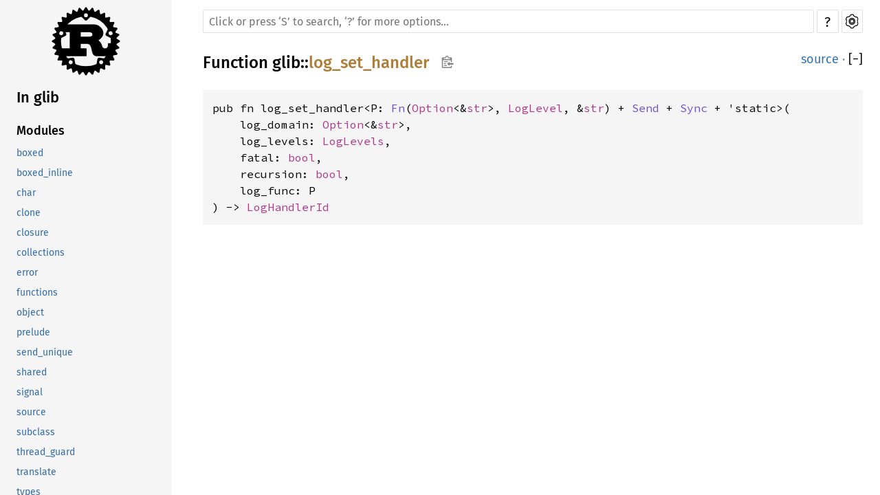

--- FILE ---
content_type: text/html; charset=utf-8
request_url: https://aaronerhardt.github.io/docs/relm4/glib/fn.log_set_handler.html
body_size: 1640
content:
<!DOCTYPE html><html lang="en"><head><meta charset="utf-8"><meta name="viewport" content="width=device-width, initial-scale=1.0"><meta name="generator" content="rustdoc"><meta name="description" content="API documentation for the Rust `log_set_handler` fn in crate `glib`."><meta name="keywords" content="rust, rustlang, rust-lang, log_set_handler"><title>log_set_handler in glib - Rust</title><link rel="preload" as="font" type="font/woff2" crossorigin href="../SourceSerif4-Regular.ttf.woff2"><link rel="preload" as="font" type="font/woff2" crossorigin href="../FiraSans-Regular.woff2"><link rel="preload" as="font" type="font/woff2" crossorigin href="../FiraSans-Medium.woff2"><link rel="preload" as="font" type="font/woff2" crossorigin href="../SourceCodePro-Regular.ttf.woff2"><link rel="preload" as="font" type="font/woff2" crossorigin href="../SourceSerif4-Bold.ttf.woff2"><link rel="preload" as="font" type="font/woff2" crossorigin href="../SourceCodePro-Semibold.ttf.woff2"><link rel="stylesheet" type="text/css" href="../normalize.css"><link rel="stylesheet" type="text/css" href="../rustdoc.css" id="mainThemeStyle"><link rel="stylesheet" type="text/css" href="../ayu.css" disabled><link rel="stylesheet" type="text/css" href="../dark.css" disabled><link rel="stylesheet" type="text/css" href="../light.css" id="themeStyle"><script id="default-settings" ></script><script src="../storage.js"></script><script src="../crates.js"></script><script defer src="../main.js"></script>
    <noscript><link rel="stylesheet" href="../noscript.css"></noscript><link rel="alternate icon" type="image/png" href="../favicon-16x16.png"><link rel="alternate icon" type="image/png" href="../favicon-32x32.png"><link rel="icon" type="image/svg+xml" href="../favicon.svg"></head><body class="rustdoc fn"><!--[if lte IE 11]><div class="warning">This old browser is unsupported and will most likely display funky things.</div><![endif]--><nav class="mobile-topbar"><button class="sidebar-menu-toggle">&#9776;</button><a class="sidebar-logo" href="../glib/index.html"><div class="logo-container"><img class="rust-logo" src="../rust-logo.svg" alt="logo"></div>
        </a><h2 class="location"></h2>
    </nav>
    <nav class="sidebar"><a class="sidebar-logo" href="../glib/index.html"><div class="logo-container"><img class="rust-logo" src="../rust-logo.svg" alt="logo"></div>
        </a><div class="sidebar-elems"><h2 class="location"><a href="index.html">In glib</a></h2><div id="sidebar-vars" data-name="log_set_handler" data-ty="fn" data-relpath=""></div><script defer src="sidebar-items.js"></script></div></nav><main><div class="width-limiter"><div class="sub-container"><a class="sub-logo-container" href="../glib/index.html"><img class="rust-logo" src="../rust-logo.svg" alt="logo"></a><nav class="sub"><div class="theme-picker hidden"><button id="theme-picker" aria-label="Pick another theme!" aria-haspopup="menu" title="themes"><img width="22" height="22" alt="Pick another theme!" src="../brush.svg"></button><div id="theme-choices" role="menu"></div></div><form class="search-form"><div class="search-container"><span></span><input class="search-input" name="search" autocomplete="off" spellcheck="false" placeholder="Click or press ‘S’ to search, ‘?’ for more options…" type="search"><button type="button" id="help-button" title="help">?</button><a id="settings-menu" href="../settings.html" title="settings"><img width="22" height="22" alt="Change settings" src="../wheel.svg"></a></div></form></nav></div><section id="main-content" class="content"><div class="main-heading">
    <h1 class="fqn"><span class="in-band">Function <a href="index.html">glib</a>::<wbr><a class="fn" href="#">log_set_handler</a><button id="copy-path" onclick="copy_path(this)" title="Copy item path to clipboard"><img src="../clipboard.svg" width="19" height="18" alt="Copy item path"></button></span></h1><span class="out-of-band"><a class="srclink" href="../src/glib/log.rs.html#144-188">source</a> · <a id="toggle-all-docs" href="javascript:void(0)" title="collapse all docs">[<span class="inner">&#x2212;</span>]</a></span></div><div class="docblock item-decl"><pre class="rust fn"><code>pub fn log_set_handler&lt;P:&nbsp;<a class="trait" href="https://doc.rust-lang.org/nightly/core/ops/function/trait.Fn.html" title="trait core::ops::function::Fn">Fn</a>(<a class="enum" href="https://doc.rust-lang.org/nightly/core/option/enum.Option.html" title="enum core::option::Option">Option</a>&lt;&amp;<a class="primitive" href="https://doc.rust-lang.org/nightly/std/primitive.str.html">str</a>&gt;, <a class="enum" href="enum.LogLevel.html" title="enum glib::LogLevel">LogLevel</a>, &amp;<a class="primitive" href="https://doc.rust-lang.org/nightly/std/primitive.str.html">str</a>) + <a class="trait" href="https://doc.rust-lang.org/nightly/core/marker/trait.Send.html" title="trait core::marker::Send">Send</a> + <a class="trait" href="https://doc.rust-lang.org/nightly/core/marker/trait.Sync.html" title="trait core::marker::Sync">Sync</a> + 'static&gt;(<br>&nbsp;&nbsp;&nbsp;&nbsp;log_domain: <a class="enum" href="https://doc.rust-lang.org/nightly/core/option/enum.Option.html" title="enum core::option::Option">Option</a>&lt;&amp;<a class="primitive" href="https://doc.rust-lang.org/nightly/std/primitive.str.html">str</a>&gt;, <br>&nbsp;&nbsp;&nbsp;&nbsp;log_levels: <a class="struct" href="struct.LogLevels.html" title="struct glib::LogLevels">LogLevels</a>, <br>&nbsp;&nbsp;&nbsp;&nbsp;fatal: <a class="primitive" href="https://doc.rust-lang.org/nightly/std/primitive.bool.html">bool</a>, <br>&nbsp;&nbsp;&nbsp;&nbsp;recursion: <a class="primitive" href="https://doc.rust-lang.org/nightly/std/primitive.bool.html">bool</a>, <br>&nbsp;&nbsp;&nbsp;&nbsp;log_func: P<br>) -&gt; <a class="struct" href="struct.LogHandlerId.html" title="struct glib::LogHandlerId">LogHandlerId</a></code></pre></div></section><section id="search" class="content hidden"></section></div></main><div id="rustdoc-vars" data-root-path="../" data-current-crate="glib" data-themes="ayu,dark,light" data-resource-suffix="" data-rustdoc-version="1.62.0-nightly (306ba8357 2022-04-05)" ></div>
</body></html>

--- FILE ---
content_type: application/javascript; charset=utf-8
request_url: https://aaronerhardt.github.io/docs/relm4/glib/sidebar-items.js
body_size: 3817
content:
initSidebarItems({"attr":[["flags","Attribute macro for defining flags using the `bitflags` crate. This macro will also define a `GFlags::type_` function and the `glib::Value` traits."],["object_interface","Macro for boilerplate of `ObjectInterface` implementations."],["object_subclass","Macro for boilerplate of `ObjectSubclass` implementations."]],"constant":[["CLONE_MACRO_LOG_DOMAIN","This is the log domain used by the [`clone!`][crate::clone!] macro. If you want to use a custom logger (it prints to stdout by default), you can set your own logger using the corresponding `log` functions."]],"derive":[["Boxed","Derive macro for defining a `BoxedType``::type_` function and the `glib::Value` traits."],["Downgrade","Macro for deriving implementations of `glib::clone::Downgrade` and `glib::clone::Upgrade` traits and a weak type."],["Enum","Derive macro for register a rust enum in the glib type system and derive the the [`glib::Value`] traits."],["ErrorDomain","Derive macro for defining a GLib error domain and its associated `ErrorDomain` trait."],["SharedBoxed","Derive macro for defining a `SharedType``::get_type` function and the `glib::Value` traits."],["Variant","Derive macro for serializing/deserializing custom structs as `glib::Variant`s."]],"enum":[["ChecksumType",""],["DateMonth",""],["DateWeekday",""],["FileError",""],["KeyFileError",""],["LogLevel",""],["LogWriterOutput",""],["OptionArg",""],["SeekType",""],["TimeType",""],["UnicodeScript",""],["UriError",""],["UserDirectory",""],["VariantClass",""]],"fn":[["access",""],["application_name",""],["base64_decode",""],["base64_encode",""],["charset","Obtain the character set for the current locale."],["check_version",""],["child_watch_future","Create a `Future` that will resolve once the child process with the given pid exits"],["child_watch_future_with_priority","Create a `Future` that will resolve once the child process with the given pid exits"],["codeset",""],["compute_checksum_for_bytes",""],["compute_checksum_for_data",""],["compute_hmac_for_bytes",""],["compute_hmac_for_data",""],["console_charset",""],["current_dir",""],["dcgettext",""],["dgettext",""],["dngettext",""],["dpgettext",""],["dpgettext2",""],["environ",""],["environ_getenv",""],["file_get_contents",""],["file_open_tmp",""],["file_set_contents",""],["file_set_contents_full",""],["filename_display_basename",""],["filename_display_name",""],["filename_from_uri",""],["filename_to_uri",""],["find_program_in_path",""],["format_size",""],["format_size_full",""],["getenv",""],["home_dir",""],["host_name",""],["hostname_is_ascii_encoded",""],["hostname_is_ip_address",""],["hostname_is_non_ascii",""],["hostname_to_ascii",""],["hostname_to_unicode",""],["interval_stream","Create a `Stream` that will provide a value every given number of milliseconds."],["interval_stream_seconds","Create a `Stream` that will provide a value every given number of seconds."],["interval_stream_seconds_with_priority","Create a `Stream` that will provide a value every given number of seconds."],["interval_stream_with_priority","Create a `Stream` that will provide a value every given number of milliseconds."],["is_canonical_pspec_name",""],["language_names",""],["language_names_with_category",""],["listenv",""],["locale_variants",""],["log_default_handler",""],["log_remove_handler",""],["log_set_always_fatal",""],["log_set_default_handler","To set back the default print handler, use the [`log_unset_default_handler`] function."],["log_set_fatal_mask",""],["log_set_handler",""],["log_set_writer_func",""],["log_structured_array",""],["log_unset_default_handler","To set the default print handler, use the [`log_set_default_handler`] function."],["log_variant",""],["log_writer_default",""],["log_writer_format_fields",""],["log_writer_is_journald",""],["log_writer_journald",""],["log_writer_standard_streams",""],["log_writer_supports_color",""],["main_current_source",""],["main_depth",""],["markup_escape_text",""],["mkdir_with_parents",""],["mkdtemp",""],["mkdtemp_full",""],["mkstemp",""],["mkstemp_full",""],["monotonic_time",""],["num_processors",""],["on_error_query",""],["on_error_stack_trace",""],["os_info",""],["prgname",""],["program_name","Same as `get_prgname()`."],["random_double",""],["random_double_range",""],["random_int",""],["random_int_range",""],["random_set_seed",""],["real_name",""],["real_time",""],["reload_user_special_dirs_cache",""],["set_application_name",""],["set_prgname",""],["set_print_handler","To set back the default print handler, use the [`unset_print_handler`] function."],["set_printerr_handler","To set back the default print handler, use the [`unset_printerr_handler`] function."],["set_program_name","Same as `set_prgname()`."],["setenv",""],["shell_parse_argv",""],["shell_quote",""],["shell_unquote",""],["spaced_primes_closest",""],["spawn_async",""],["spawn_async_with_fds",""],["spawn_async_with_pipes",""],["spawn_check_exit_status",""],["spawn_command_line_async",""],["system_config_dirs",""],["system_data_dirs",""],["timeout_future","Create a `Future` that will resolve after the given number of milliseconds."],["timeout_future_seconds","Create a `Future` that will resolve after the given number of seconds."],["timeout_future_seconds_with_priority","Create a `Future` that will resolve after the given number of seconds."],["timeout_future_with_priority","Create a `Future` that will resolve after the given number of milliseconds."],["tmp_dir",""],["unicode_script_from_iso15924",""],["unicode_script_to_iso15924",""],["unix_open_pipe",""],["unix_signal_future","Create a `Future` that will resolve once the given UNIX signal is raised"],["unix_signal_future_with_priority","Create a `Future` that will resolve once the given UNIX signal is raised"],["unix_signal_stream","Create a `Stream` that will provide a value whenever the given UNIX signal is raised"],["unix_signal_stream_with_priority","Create a `Stream` that will provide a value whenever the given UNIX signal is raised"],["unlink",""],["unset_print_handler","To set the default print handler, use the [`set_print_handler`] function."],["unset_printerr_handler","To set the default print handler, use the [`set_printerr_handler`] function."],["unsetenv",""],["uri_escape_string",""],["uri_parse_scheme",""],["uri_unescape_segment",""],["uri_unescape_string",""],["user_cache_dir",""],["user_config_dir",""],["user_data_dir",""],["user_name",""],["user_runtime_dir",""],["user_special_dir",""],["usleep",""],["uuid_string_is_valid",""],["uuid_string_random",""]],"macro":[["bool_error","Generic error used for functions that fail without any further information"],["clone","Macro for passing variables as strong or weak references into a closure."],["closure","Macro for creating a `Closure` object. This is a wrapper around `Closure::new` that automatically type checks its arguments at run-time."],["closure_local","The same as `closure!` but uses `Closure::new_local` as a constructor. This is useful for closures which can’t be sent across threads. See the documentation of `closure!` for details."],["g_critical","Macro used to log using GLib logging system. It uses g_log."],["g_debug","Macro used to log using GLib logging system. It uses g_log."],["g_error","Macro used to log using GLib logging system. It uses g_log."],["g_info","Macro used to log using GLib logging system. It uses g_log."],["g_log","Macro used to log using GLib logging system. It uses g_log."],["g_message","Macro used to log using GLib logging system. It uses g_log."],["g_print","Macro used to print messages. It uses g_print."],["g_printerr","Macro used to print error messages. It uses g_printerr."],["g_warning","Macro used to log using GLib logging system. It uses g_log."],["glib_boxed_inline_wrapper","Wrapper implementations for BoxedInline types. See `wrapper!`."],["glib_boxed_wrapper","Wrapper implementations for Boxed types. See `wrapper!`."],["glib_object_wrapper","ObjectType implementations for Object types. See `wrapper!`."],["glib_shared_wrapper","Wrapper implementations for shared types. See `wrapper!`."],["gstr","Converts a static string literal into a static nul-terminated string."],["log_structured","Macro used to log using GLib structured logging system."],["result_from_gboolean",""],["wrapper","Defines a wrapper type and implements the appropriate traits."]],"mod":[["boxed","`IMPL` Boxed wrapper implementation."],["boxed_inline","`IMPL` BoxedInline wrapper implementation."],["char",""],["clone",""],["closure",""],["collections",""],["error","`Error` binding and helper trait."],["functions",""],["object","`IMPL` Object wrapper implementation and `Object` binding."],["prelude","Traits and essential types intended for blanket imports."],["send_unique",""],["shared","`IMPL` Shared (reference counted) wrapper implementation."],["signal","`IMPL` Low level signal support."],["source",""],["subclass","Module containing infrastructure for subclassing `GObject`s and registering boxed types."],["thread_guard",""],["translate","Translation between GLib/GLib-based FFI types and their Rust counterparts."],["types","Runtime type information."],["value","`Value` binding and helper traits."],["variant","`Variant` binding and helper traits."],["wrapper","`IMPL` The `wrapper!` macro and miscellaneous wrapper traits."]],"static":[["CSET_A_2_Z",""],["CSET_DIGITS",""],["CSET_a_2_z",""],["KEY_FILE_DESKTOP_GROUP",""],["KEY_FILE_DESKTOP_KEY_ACTIONS",""],["KEY_FILE_DESKTOP_KEY_CATEGORIES",""],["KEY_FILE_DESKTOP_KEY_COMMENT",""],["KEY_FILE_DESKTOP_KEY_DBUS_ACTIVATABLE",""],["KEY_FILE_DESKTOP_KEY_EXEC",""],["KEY_FILE_DESKTOP_KEY_GENERIC_NAME",""],["KEY_FILE_DESKTOP_KEY_HIDDEN",""],["KEY_FILE_DESKTOP_KEY_ICON",""],["KEY_FILE_DESKTOP_KEY_MIME_TYPE",""],["KEY_FILE_DESKTOP_KEY_NAME",""],["KEY_FILE_DESKTOP_KEY_NOT_SHOW_IN",""],["KEY_FILE_DESKTOP_KEY_NO_DISPLAY",""],["KEY_FILE_DESKTOP_KEY_ONLY_SHOW_IN",""],["KEY_FILE_DESKTOP_KEY_PATH",""],["KEY_FILE_DESKTOP_KEY_STARTUP_NOTIFY",""],["KEY_FILE_DESKTOP_KEY_STARTUP_WM_CLASS",""],["KEY_FILE_DESKTOP_KEY_TERMINAL",""],["KEY_FILE_DESKTOP_KEY_TRY_EXEC",""],["KEY_FILE_DESKTOP_KEY_TYPE",""],["KEY_FILE_DESKTOP_KEY_URL",""],["KEY_FILE_DESKTOP_KEY_VERSION",""],["KEY_FILE_DESKTOP_TYPE_APPLICATION",""],["KEY_FILE_DESKTOP_TYPE_DIRECTORY",""],["KEY_FILE_DESKTOP_TYPE_LINK",""],["OPTION_REMAINING",""],["STR_DELIMITERS",""],["TEST_OPTION_ISOLATE_DIRS",""],["URI_RESERVED_CHARS_GENERIC_DELIMITERS",""],["URI_RESERVED_CHARS_SUBCOMPONENT_DELIMITERS",""],["g_param_spec_types",""]],"struct":[["Binding",""],["BindingFlags",""],["BoxedAnyObject","This is a subclass of `glib::object::Object` capable of storing any Rust type. It let’s you insert a Rust type anywhere a `glib::object::Object` is needed. The inserted value can then be borrowed as a Rust type, by using the various provided methods."],["ByteArray",""],["Bytes","A shared immutable byte slice (the equivalent of `Rc<[u8]>`)."],["Checksum",""],["CollationKey","A `CollationKey` allows ordering strings using the linguistically correct rules for the current locale."],["Date",""],["DateTime",""],["EnumClass","Representation of an `enum` for dynamically, at runtime, querying the values of the enum and using them."],["EnumValue","Representation of a single enum value of an `EnumClass`."],["FileSetContentsFlags",""],["FilenameCollationKey","A `FilenameCollationKey` allows ordering file names using the linguistically correct rules for the current locale. Compared to `CollationKey`, filename collation keys take into consideration dots and other characters commonly found in file names."],["FlagsBuilder","Builder for conveniently setting/unsetting flags and returning a `Value`."],["FlagsClass","Representation of a `flags` for dynamically, at runtime, querying the values of the enum and using them"],["FlagsValue","Representation of a single flags value of a `FlagsClass`."],["FormatSizeFlags",""],["GStr","Representaion of a borrowed [`GString`]."],["GString","A type representing an owned, C-compatible, nul-terminated UTF-8 string."],["GStringBuilder","A mutable text buffer that grows automatically."],["IOCondition",""],["KeyFile",""],["KeyFileFlags",""],["LogField","Structure representing a single field in a structured log entry."],["LogHandlerId",""],["LogLevelFlags",""],["LogLevels",""],["MainContext",""],["MainContextAcquireGuard",""],["MainLoop",""],["OptionFlags",""],["ParamFlags",""],["ParamSpec",""],["ParamSpecBoolean",""],["ParamSpecBoxed",""],["ParamSpecChar",""],["ParamSpecDouble",""],["ParamSpecEnum",""],["ParamSpecFlags",""],["ParamSpecFloat",""],["ParamSpecGType",""],["ParamSpecInt",""],["ParamSpecInt64",""],["ParamSpecLong",""],["ParamSpecObject",""],["ParamSpecOverride",""],["ParamSpecParam",""],["ParamSpecPointer",""],["ParamSpecString",""],["ParamSpecUChar",""],["ParamSpecUInt",""],["ParamSpecUInt64",""],["ParamSpecULong",""],["ParamSpecUnichar",""],["ParamSpecValueArray",""],["ParamSpecVariant",""],["Quark",""],["Receiver","A `Receiver` that can be attached to a main context to receive items from its corresponding `Sender` or `SyncSender`."],["Sender","A `Sender` that can be used to send items to the corresponding main context receiver."],["SignalFlags",""],["Source",""],["SourceFuture","Represents a `Future` around a `glib::Source`. The future will be resolved once the source has provided a value"],["SourceStream","Represents a `Stream` around a `glib::Source`. The stream will be provide all values that are provided by the source"],["SpawnFlags",""],["SyncSender","A `SyncSender` that can be used to send items to the corresponding main context receiver."],["ThreadPool",""],["TimeSpan","A value representing an interval of time, in microseconds."],["TimeZone",""],["Uri",""],["UriFlags",""],["UriHideFlags",""],["UriParamsFlags",""],["ValueArray",""],["VariantDict","`VariantDict` is a mutable key/value store where the keys are always strings and the values are `Variant`s."],["VariantIter","Iterator over items in a variant."],["VariantStrIter","Iterator over items in a variant of type `as`."],["VariantTy","Describes `Variant` types."],["VariantTyIterator","An iterator over the individual components of a tuple [VariantTy]."],["VariantType","Describes `Variant` types."]],"trait":[["ParamSpecType",""]],"type":[["DateDay",""],["DateYear",""],["Time",""]]});